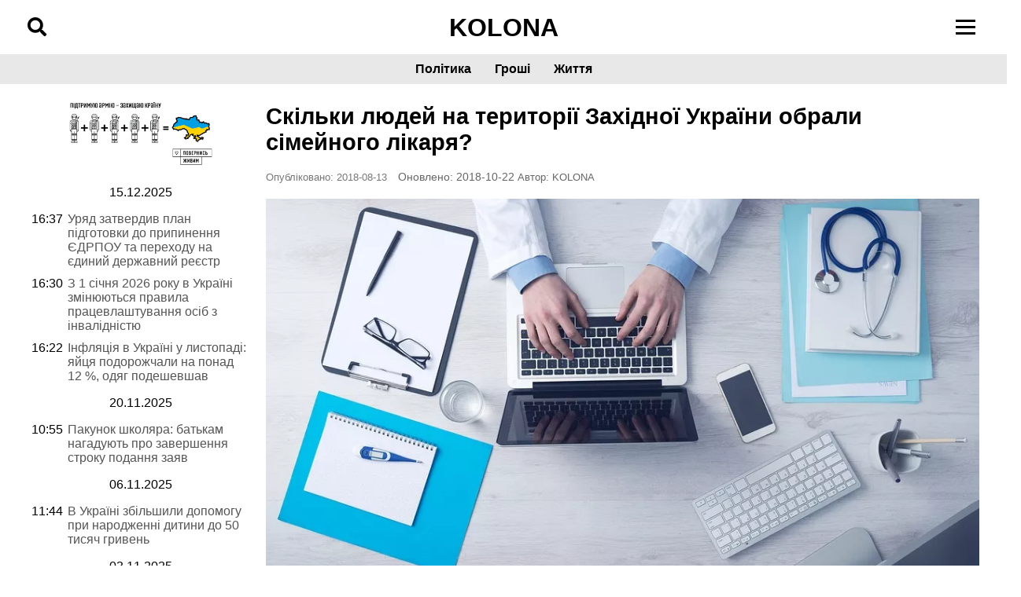

--- FILE ---
content_type: text/html; charset=UTF-8
request_url: https://www.kolona.net/skilki-lyudejj-na-teritorii-zakhidnoi-ukraini-obrali-simejjnogo-likarya/
body_size: 16847
content:
<!DOCTYPE html><html lang="uk"><head><script data-no-optimize="1">var litespeed_docref=sessionStorage.getItem("litespeed_docref");litespeed_docref&&(Object.defineProperty(document,"referrer",{get:function(){return litespeed_docref}}),sessionStorage.removeItem("litespeed_docref"));</script> <meta charset="UTF-8"><meta name="viewport" content="width=device-width, initial-scale=1"><meta name='robots' content='index, follow, max-image-preview:large, max-snippet:-1, max-video-preview:-1' /><style>img:is([sizes="auto" i], [sizes^="auto," i]) { contain-intrinsic-size: 3000px 1500px }</style><link rel="canonical" href="https://www.kolona.net/skilki-lyudejj-na-teritorii-zakhidnoi-ukraini-obrali-simejjnogo-likarya/"> <script id="google_gtagjs-js-consent-mode-data-layer" type="litespeed/javascript">window.dataLayer=window.dataLayer||[];function gtag(){dataLayer.push(arguments)}
gtag('consent','default',{"ad_personalization":"denied","ad_storage":"denied","ad_user_data":"denied","analytics_storage":"denied","functionality_storage":"denied","security_storage":"denied","personalization_storage":"denied","region":["AT","BE","BG","CH","CY","CZ","DE","DK","EE","ES","FI","FR","GB","GR","HR","HU","IE","IS","IT","LI","LT","LU","LV","MT","NL","NO","PL","PT","RO","SE","SI","SK"],"wait_for_update":500});window._googlesitekitConsentCategoryMap={"statistics":["analytics_storage"],"marketing":["ad_storage","ad_user_data","ad_personalization"],"functional":["functionality_storage","security_storage"],"preferences":["personalization_storage"]};window._googlesitekitConsents={"ad_personalization":"denied","ad_storage":"denied","ad_user_data":"denied","analytics_storage":"denied","functionality_storage":"denied","security_storage":"denied","personalization_storage":"denied","region":["AT","BE","BG","CH","CY","CZ","DE","DK","EE","ES","FI","FR","GB","GR","HR","HU","IE","IS","IT","LI","LT","LU","LV","MT","NL","NO","PL","PT","RO","SE","SI","SK"],"wait_for_update":500}</script> <title>Скільки людей на території Західної України обрали сімейного лікаря? - Колона - Cайт громадської журналістики</title><link rel="canonical" href="https://www.kolona.net/skilki-lyudejj-na-teritorii-zakhidnoi-ukraini-obrali-simejjnogo-likarya/" /><meta property="og:locale" content="uk_UA" /><meta property="og:type" content="article" /><meta property="og:title" content="Скільки людей на території Західної України обрали сімейного лікаря? - Колона - Cайт громадської журналістики" /><meta property="og:description" content="На сторінці Міністерства охорони здоров&#8217;я України у Facebook опублікували дані, щодо процесу обрання українцями сімейного лікаря. Серед областей західного регіону лідерами по підписанню декларацій з лікарями є жителі Чернівецької області. Тут 42% громадян обрали свого сімейного лікаря. У Тернопільській обрали свого лікаря 42% людей від усіх мешканців області, а у Львівській 41%. У Волинській та Рівненській [&hellip;]" /><meta property="og:url" content="https://www.kolona.net/skilki-lyudejj-na-teritorii-zakhidnoi-ukraini-obrali-simejjnogo-likarya/" /><meta property="og:site_name" content="Колона - Cайт громадської журналістики" /><meta property="article:published_time" content="2018-08-13T18:59:24+00:00" /><meta property="article:modified_time" content="2018-10-22T09:50:45+00:00" /><meta property="og:image" content="https://www.kolona.net/wp-content/uploads/2018/08/computer-1149148_960_720.jpg" /><meta property="og:image:width" content="960" /><meta property="og:image:height" content="540" /><meta property="og:image:type" content="image/jpeg" /><meta name="author" content="KOLONA" /><meta name="twitter:card" content="summary_large_image" /><meta name="twitter:label1" content="Написано" /><meta name="twitter:data1" content="KOLONA" /><link rel='dns-prefetch' href='//www.googletagmanager.com' /><link rel='dns-prefetch' href='//cdnjs.cloudflare.com' /><link rel='dns-prefetch' href='//fonts.googleapis.com' /><link data-optimized="2" rel="stylesheet" href="https://www.kolona.net/wp-content/litespeed/css/33b111e0a0ce6565ffdf299b1622474b.css?ver=b5f69" /><style id='classic-theme-styles-inline-css'>/*! This file is auto-generated */
.wp-block-button__link{color:#fff;background-color:#32373c;border-radius:9999px;box-shadow:none;text-decoration:none;padding:calc(.667em + 2px) calc(1.333em + 2px);font-size:1.125em}.wp-block-file__button{background:#32373c;color:#fff;text-decoration:none}</style><style id='global-styles-inline-css'>:root{--wp--preset--aspect-ratio--square: 1;--wp--preset--aspect-ratio--4-3: 4/3;--wp--preset--aspect-ratio--3-4: 3/4;--wp--preset--aspect-ratio--3-2: 3/2;--wp--preset--aspect-ratio--2-3: 2/3;--wp--preset--aspect-ratio--16-9: 16/9;--wp--preset--aspect-ratio--9-16: 9/16;--wp--preset--color--black: #000000;--wp--preset--color--cyan-bluish-gray: #abb8c3;--wp--preset--color--white: #ffffff;--wp--preset--color--pale-pink: #f78da7;--wp--preset--color--vivid-red: #cf2e2e;--wp--preset--color--luminous-vivid-orange: #ff6900;--wp--preset--color--luminous-vivid-amber: #fcb900;--wp--preset--color--light-green-cyan: #7bdcb5;--wp--preset--color--vivid-green-cyan: #00d084;--wp--preset--color--pale-cyan-blue: #8ed1fc;--wp--preset--color--vivid-cyan-blue: #0693e3;--wp--preset--color--vivid-purple: #9b51e0;--wp--preset--gradient--vivid-cyan-blue-to-vivid-purple: linear-gradient(135deg,rgba(6,147,227,1) 0%,rgb(155,81,224) 100%);--wp--preset--gradient--light-green-cyan-to-vivid-green-cyan: linear-gradient(135deg,rgb(122,220,180) 0%,rgb(0,208,130) 100%);--wp--preset--gradient--luminous-vivid-amber-to-luminous-vivid-orange: linear-gradient(135deg,rgba(252,185,0,1) 0%,rgba(255,105,0,1) 100%);--wp--preset--gradient--luminous-vivid-orange-to-vivid-red: linear-gradient(135deg,rgba(255,105,0,1) 0%,rgb(207,46,46) 100%);--wp--preset--gradient--very-light-gray-to-cyan-bluish-gray: linear-gradient(135deg,rgb(238,238,238) 0%,rgb(169,184,195) 100%);--wp--preset--gradient--cool-to-warm-spectrum: linear-gradient(135deg,rgb(74,234,220) 0%,rgb(151,120,209) 20%,rgb(207,42,186) 40%,rgb(238,44,130) 60%,rgb(251,105,98) 80%,rgb(254,248,76) 100%);--wp--preset--gradient--blush-light-purple: linear-gradient(135deg,rgb(255,206,236) 0%,rgb(152,150,240) 100%);--wp--preset--gradient--blush-bordeaux: linear-gradient(135deg,rgb(254,205,165) 0%,rgb(254,45,45) 50%,rgb(107,0,62) 100%);--wp--preset--gradient--luminous-dusk: linear-gradient(135deg,rgb(255,203,112) 0%,rgb(199,81,192) 50%,rgb(65,88,208) 100%);--wp--preset--gradient--pale-ocean: linear-gradient(135deg,rgb(255,245,203) 0%,rgb(182,227,212) 50%,rgb(51,167,181) 100%);--wp--preset--gradient--electric-grass: linear-gradient(135deg,rgb(202,248,128) 0%,rgb(113,206,126) 100%);--wp--preset--gradient--midnight: linear-gradient(135deg,rgb(2,3,129) 0%,rgb(40,116,252) 100%);--wp--preset--font-size--small: 13px;--wp--preset--font-size--medium: 20px;--wp--preset--font-size--large: 36px;--wp--preset--font-size--x-large: 42px;--wp--preset--spacing--20: 0.44rem;--wp--preset--spacing--30: 0.67rem;--wp--preset--spacing--40: 1rem;--wp--preset--spacing--50: 1.5rem;--wp--preset--spacing--60: 2.25rem;--wp--preset--spacing--70: 3.38rem;--wp--preset--spacing--80: 5.06rem;--wp--preset--shadow--natural: 6px 6px 9px rgba(0, 0, 0, 0.2);--wp--preset--shadow--deep: 12px 12px 50px rgba(0, 0, 0, 0.4);--wp--preset--shadow--sharp: 6px 6px 0px rgba(0, 0, 0, 0.2);--wp--preset--shadow--outlined: 6px 6px 0px -3px rgba(255, 255, 255, 1), 6px 6px rgba(0, 0, 0, 1);--wp--preset--shadow--crisp: 6px 6px 0px rgba(0, 0, 0, 1);}:where(.is-layout-flex){gap: 0.5em;}:where(.is-layout-grid){gap: 0.5em;}body .is-layout-flex{display: flex;}.is-layout-flex{flex-wrap: wrap;align-items: center;}.is-layout-flex > :is(*, div){margin: 0;}body .is-layout-grid{display: grid;}.is-layout-grid > :is(*, div){margin: 0;}:where(.wp-block-columns.is-layout-flex){gap: 2em;}:where(.wp-block-columns.is-layout-grid){gap: 2em;}:where(.wp-block-post-template.is-layout-flex){gap: 1.25em;}:where(.wp-block-post-template.is-layout-grid){gap: 1.25em;}.has-black-color{color: var(--wp--preset--color--black) !important;}.has-cyan-bluish-gray-color{color: var(--wp--preset--color--cyan-bluish-gray) !important;}.has-white-color{color: var(--wp--preset--color--white) !important;}.has-pale-pink-color{color: var(--wp--preset--color--pale-pink) !important;}.has-vivid-red-color{color: var(--wp--preset--color--vivid-red) !important;}.has-luminous-vivid-orange-color{color: var(--wp--preset--color--luminous-vivid-orange) !important;}.has-luminous-vivid-amber-color{color: var(--wp--preset--color--luminous-vivid-amber) !important;}.has-light-green-cyan-color{color: var(--wp--preset--color--light-green-cyan) !important;}.has-vivid-green-cyan-color{color: var(--wp--preset--color--vivid-green-cyan) !important;}.has-pale-cyan-blue-color{color: var(--wp--preset--color--pale-cyan-blue) !important;}.has-vivid-cyan-blue-color{color: var(--wp--preset--color--vivid-cyan-blue) !important;}.has-vivid-purple-color{color: var(--wp--preset--color--vivid-purple) !important;}.has-black-background-color{background-color: var(--wp--preset--color--black) !important;}.has-cyan-bluish-gray-background-color{background-color: var(--wp--preset--color--cyan-bluish-gray) !important;}.has-white-background-color{background-color: var(--wp--preset--color--white) !important;}.has-pale-pink-background-color{background-color: var(--wp--preset--color--pale-pink) !important;}.has-vivid-red-background-color{background-color: var(--wp--preset--color--vivid-red) !important;}.has-luminous-vivid-orange-background-color{background-color: var(--wp--preset--color--luminous-vivid-orange) !important;}.has-luminous-vivid-amber-background-color{background-color: var(--wp--preset--color--luminous-vivid-amber) !important;}.has-light-green-cyan-background-color{background-color: var(--wp--preset--color--light-green-cyan) !important;}.has-vivid-green-cyan-background-color{background-color: var(--wp--preset--color--vivid-green-cyan) !important;}.has-pale-cyan-blue-background-color{background-color: var(--wp--preset--color--pale-cyan-blue) !important;}.has-vivid-cyan-blue-background-color{background-color: var(--wp--preset--color--vivid-cyan-blue) !important;}.has-vivid-purple-background-color{background-color: var(--wp--preset--color--vivid-purple) !important;}.has-black-border-color{border-color: var(--wp--preset--color--black) !important;}.has-cyan-bluish-gray-border-color{border-color: var(--wp--preset--color--cyan-bluish-gray) !important;}.has-white-border-color{border-color: var(--wp--preset--color--white) !important;}.has-pale-pink-border-color{border-color: var(--wp--preset--color--pale-pink) !important;}.has-vivid-red-border-color{border-color: var(--wp--preset--color--vivid-red) !important;}.has-luminous-vivid-orange-border-color{border-color: var(--wp--preset--color--luminous-vivid-orange) !important;}.has-luminous-vivid-amber-border-color{border-color: var(--wp--preset--color--luminous-vivid-amber) !important;}.has-light-green-cyan-border-color{border-color: var(--wp--preset--color--light-green-cyan) !important;}.has-vivid-green-cyan-border-color{border-color: var(--wp--preset--color--vivid-green-cyan) !important;}.has-pale-cyan-blue-border-color{border-color: var(--wp--preset--color--pale-cyan-blue) !important;}.has-vivid-cyan-blue-border-color{border-color: var(--wp--preset--color--vivid-cyan-blue) !important;}.has-vivid-purple-border-color{border-color: var(--wp--preset--color--vivid-purple) !important;}.has-vivid-cyan-blue-to-vivid-purple-gradient-background{background: var(--wp--preset--gradient--vivid-cyan-blue-to-vivid-purple) !important;}.has-light-green-cyan-to-vivid-green-cyan-gradient-background{background: var(--wp--preset--gradient--light-green-cyan-to-vivid-green-cyan) !important;}.has-luminous-vivid-amber-to-luminous-vivid-orange-gradient-background{background: var(--wp--preset--gradient--luminous-vivid-amber-to-luminous-vivid-orange) !important;}.has-luminous-vivid-orange-to-vivid-red-gradient-background{background: var(--wp--preset--gradient--luminous-vivid-orange-to-vivid-red) !important;}.has-very-light-gray-to-cyan-bluish-gray-gradient-background{background: var(--wp--preset--gradient--very-light-gray-to-cyan-bluish-gray) !important;}.has-cool-to-warm-spectrum-gradient-background{background: var(--wp--preset--gradient--cool-to-warm-spectrum) !important;}.has-blush-light-purple-gradient-background{background: var(--wp--preset--gradient--blush-light-purple) !important;}.has-blush-bordeaux-gradient-background{background: var(--wp--preset--gradient--blush-bordeaux) !important;}.has-luminous-dusk-gradient-background{background: var(--wp--preset--gradient--luminous-dusk) !important;}.has-pale-ocean-gradient-background{background: var(--wp--preset--gradient--pale-ocean) !important;}.has-electric-grass-gradient-background{background: var(--wp--preset--gradient--electric-grass) !important;}.has-midnight-gradient-background{background: var(--wp--preset--gradient--midnight) !important;}.has-small-font-size{font-size: var(--wp--preset--font-size--small) !important;}.has-medium-font-size{font-size: var(--wp--preset--font-size--medium) !important;}.has-large-font-size{font-size: var(--wp--preset--font-size--large) !important;}.has-x-large-font-size{font-size: var(--wp--preset--font-size--x-large) !important;}
:where(.wp-block-post-template.is-layout-flex){gap: 1.25em;}:where(.wp-block-post-template.is-layout-grid){gap: 1.25em;}
:where(.wp-block-columns.is-layout-flex){gap: 2em;}:where(.wp-block-columns.is-layout-grid){gap: 2em;}
:root :where(.wp-block-pullquote){font-size: 1.5em;line-height: 1.6;}</style><link rel='stylesheet' id='font-awesome-css' href='https://cdnjs.cloudflare.com/ajax/libs/font-awesome/5.15.4/css/all.min.css?ver=c4079ef04bc171db086d812a6cf2b147' media='all' /> <script type="litespeed/javascript" data-src="https://www.kolona.net/wp-includes/js/jquery/jquery.min.js" id="jquery-core-js"></script> 
 <script type="litespeed/javascript" data-src="https://www.googletagmanager.com/gtag/js?id=GT-NNZWPCL" id="google_gtagjs-js"></script> <script id="google_gtagjs-js-after" type="litespeed/javascript">window.dataLayer=window.dataLayer||[];function gtag(){dataLayer.push(arguments)}
gtag("set","linker",{"domains":["www.kolona.net"]});gtag("js",new Date());gtag("set","developer_id.dZTNiMT",!0);gtag("config","GT-NNZWPCL")</script> <link rel="https://api.w.org/" href="https://www.kolona.net/wp-json/" /><link rel="alternate" title="JSON" type="application/json" href="https://www.kolona.net/wp-json/wp/v2/posts/77480" /><link rel="EditURI" type="application/rsd+xml" title="RSD" href="https://www.kolona.net/xmlrpc.php?rsd" /><link rel="alternate" title="oEmbed (JSON)" type="application/json+oembed" href="https://www.kolona.net/wp-json/oembed/1.0/embed?url=https%3A%2F%2Fwww.kolona.net%2Fskilki-lyudejj-na-teritorii-zakhidnoi-ukraini-obrali-simejjnogo-likarya%2F" /><link rel="alternate" title="oEmbed (XML)" type="text/xml+oembed" href="https://www.kolona.net/wp-json/oembed/1.0/embed?url=https%3A%2F%2Fwww.kolona.net%2Fskilki-lyudejj-na-teritorii-zakhidnoi-ukraini-obrali-simejjnogo-likarya%2F&#038;format=xml" /><meta name="generator" content="Site Kit by Google 1.162.1" /><link rel="pingback" href="https://www.kolona.net/xmlrpc.php"><meta name="google-adsense-platform-account" content="ca-host-pub-2644536267352236"><meta name="google-adsense-platform-domain" content="sitekit.withgoogle.com">
<style type="text/css">.broken_link, a.broken_link {
	text-decoration: line-through;
}</style> <script type="litespeed/javascript">(function(w,d,s,l,i){w[l]=w[l]||[];w[l].push({'gtm.start':new Date().getTime(),event:'gtm.js'});var f=d.getElementsByTagName(s)[0],j=d.createElement(s),dl=l!='dataLayer'?'&l='+l:'';j.async=!0;j.src='https://www.googletagmanager.com/gtm.js?id='+i+dl;f.parentNode.insertBefore(j,f)})(window,document,'script','dataLayer','GTM-ML5XR7Z')</script> <link rel="icon" href="https://www.kolona.net/wp-content/uploads/2018/10/cropped-43266156_1677130065745898_3642643265037008896_n-3-150x150.png" sizes="32x32" /><link rel="icon" href="https://www.kolona.net/wp-content/uploads/2018/10/cropped-43266156_1677130065745898_3642643265037008896_n-3-300x300.png" sizes="192x192" /><link rel="apple-touch-icon" href="https://www.kolona.net/wp-content/uploads/2018/10/cropped-43266156_1677130065745898_3642643265037008896_n-3-300x300.png" /><meta name="msapplication-TileImage" content="https://www.kolona.net/wp-content/uploads/2018/10/cropped-43266156_1677130065745898_3642643265037008896_n-3-300x300.png" /><style id="wp-custom-css">.post-navigation .nav-prev,
.post-navigation .nav-next {
    font-variant-ligatures: none;
    box-sizing: border-box;
    margin: 0;
    outline: 0;
    font-size: 100%;
    vertical-align: baseline;
    padding: 0 10px;
    margin-top: 12px;
    margin-bottom: 24px;
}
.post-navigation {
    align-items: center;
    font-variant-ligatures: none;
    box-sizing: border-box;
    margin: 0;
    outline: 0;
    font-size: 100%;
    vertical-align: baseline;
    border: 1px solid #eeeff0;
    background: #eeeff0;
    padding: 0 10px;
    margin-top: 12px;
    margin-bottom: 24px;
	
}
.post-navigation h3 {
	    padding: 0 10px;

}
.article_media_wrapper img {
    width: 100%;
    height: 100%;
    object-fit: cover;
    aspect-ratio: 570 / 320;
    display: block;
}
.slide_media_wrapper img {
    width: 100%;
    height: 180px;
    object-fit: cover;
    aspect-ratio: 570 / 320;
    display: block;
}
#disqus_recommendations {
	display:none;
}
.broken_link, a.broken_link {
    text-decoration: none;
}</style> <script type="application/ld+json" class="gnpub-schema-markup-output">{"@context":"https:\/\/schema.org\/","@type":"NewsArticle","@id":"https:\/\/www.kolona.net\/skilki-lyudejj-na-teritorii-zakhidnoi-ukraini-obrali-simejjnogo-likarya\/#newsarticle","url":"https:\/\/www.kolona.net\/skilki-lyudejj-na-teritorii-zakhidnoi-ukraini-obrali-simejjnogo-likarya\/","image":{"@type":"ImageObject","url":"https:\/\/www.kolona.net\/wp-content\/uploads\/2018\/08\/computer-1149148_960_720-150x150.jpg","width":150,"height":150},"headline":"\u0421\u043a\u0456\u043b\u044c\u043a\u0438 \u043b\u044e\u0434\u0435\u0439 \u043d\u0430 \u0442\u0435\u0440\u0438\u0442\u043e\u0440\u0456\u0457 \u0417\u0430\u0445\u0456\u0434\u043d\u043e\u0457 \u0423\u043a\u0440\u0430\u0457\u043d\u0438 \u043e\u0431\u0440\u0430\u043b\u0438 \u0441\u0456\u043c\u0435\u0439\u043d\u043e\u0433\u043e \u043b\u0456\u043a\u0430\u0440\u044f?","mainEntityOfPage":"https:\/\/www.kolona.net\/skilki-lyudejj-na-teritorii-zakhidnoi-ukraini-obrali-simejjnogo-likarya\/","datePublished":"2018-08-13T21:59:24+03:00","dateModified":"2018-10-22T12:50:45+03:00","description":"\u041d\u0430 \u0441\u0442\u043e\u0440\u0456\u043d\u0446\u0456\u00a0\u041c\u0456\u043d\u0456\u0441\u0442\u0435\u0440\u0441\u0442\u0432\u0430 \u043e\u0445\u043e\u0440\u043e\u043d\u0438 \u0437\u0434\u043e\u0440\u043e\u0432'\u044f \u0423\u043a\u0440\u0430\u0457\u043d\u0438 \u0443 Facebook \u043e\u043f\u0443\u0431\u043b\u0456\u043a\u0443\u0432\u0430\u043b\u0438 \u0434\u0430\u043d\u0456, \u0449\u043e\u0434\u043e \u043f\u0440\u043e\u0446\u0435\u0441\u0443 \u043e\u0431\u0440\u0430\u043d\u043d\u044f \u0443\u043a\u0440\u0430\u0457\u043d\u0446\u044f\u043c\u0438 \u0441\u0456\u043c\u0435\u0439\u043d\u043e\u0433\u043e \u043b\u0456\u043a\u0430\u0440\u044f. \u0421\u0435\u0440\u0435\u0434 \u043e\u0431\u043b\u0430\u0441\u0442\u0435\u0439 \u0437\u0430\u0445\u0456\u0434\u043d\u043e\u0433\u043e \u0440\u0435\u0433\u0456\u043e\u043d\u0443 \u043b\u0456\u0434\u0435\u0440\u0430\u043c\u0438 \u043f\u043e \u043f\u0456\u0434\u043f\u0438\u0441\u0430\u043d\u043d\u044e \u0434\u0435\u043a\u043b\u0430\u0440\u0430\u0446\u0456\u0439 \u0437 \u043b\u0456\u043a\u0430\u0440\u044f\u043c\u0438 \u0454 \u0436\u0438\u0442\u0435\u043b\u0456 \u0427\u0435\u0440\u043d\u0456\u0432\u0435\u0446\u044c\u043a\u043e\u0457 \u043e\u0431\u043b\u0430\u0441\u0442\u0456. \u0422\u0443\u0442 42% \u0433\u0440\u043e\u043c\u0430\u0434\u044f\u043d \u043e\u0431\u0440\u0430\u043b\u0438 \u0441\u0432\u043e\u0433\u043e \u0441\u0456\u043c\u0435\u0439\u043d\u043e\u0433\u043e \u043b\u0456\u043a\u0430\u0440\u044f. \u0423 \u0422\u0435\u0440\u043d\u043e\u043f\u0456\u043b\u044c\u0441\u044c\u043a\u0456\u0439 \u043e\u0431\u0440\u0430\u043b\u0438 \u0441\u0432\u043e\u0433\u043e \u043b\u0456\u043a\u0430\u0440\u044f 42% \u043b\u044e\u0434\u0435\u0439 \u0432\u0456\u0434 \u0443\u0441\u0456\u0445 \u043c\u0435\u0448\u043a\u0430\u043d\u0446\u0456\u0432 \u043e\u0431\u043b\u0430\u0441\u0442\u0456, \u0430 \u0443 \u041b\u044c\u0432\u0456\u0432\u0441\u044c\u043a\u0456\u0439 41%. \u0423 \u0412\u043e\u043b\u0438\u043d\u0441\u044c\u043a\u0456\u0439 \u0442\u0430 \u0420\u0456\u0432\u043d\u0435\u043d\u0441\u044c\u043a\u0456\u0439","articleSection":"\u0427\u0435\u0440\u043d\u0456\u0432\u0446\u0456","articleBody":"\u041d\u0430 \u0441\u0442\u043e\u0440\u0456\u043d\u0446\u0456\u00a0\u041c\u0456\u043d\u0456\u0441\u0442\u0435\u0440\u0441\u0442\u0432\u0430 \u043e\u0445\u043e\u0440\u043e\u043d\u0438 \u0437\u0434\u043e\u0440\u043e\u0432'\u044f \u0423\u043a\u0440\u0430\u0457\u043d\u0438 \u0443 Facebook \u043e\u043f\u0443\u0431\u043b\u0456\u043a\u0443\u0432\u0430\u043b\u0438 \u0434\u0430\u043d\u0456, \u0449\u043e\u0434\u043e \u043f\u0440\u043e\u0446\u0435\u0441\u0443 \u043e\u0431\u0440\u0430\u043d\u043d\u044f \u0443\u043a\u0440\u0430\u0457\u043d\u0446\u044f\u043c\u0438 \u0441\u0456\u043c\u0435\u0439\u043d\u043e\u0433\u043e \u043b\u0456\u043a\u0430\u0440\u044f.\r\n\r\n\u0421\u0435\u0440\u0435\u0434 \u043e\u0431\u043b\u0430\u0441\u0442\u0435\u0439 \u0437\u0430\u0445\u0456\u0434\u043d\u043e\u0433\u043e \u0440\u0435\u0433\u0456\u043e\u043d\u0443 \u043b\u0456\u0434\u0435\u0440\u0430\u043c\u0438 \u043f\u043e \u043f\u0456\u0434\u043f\u0438\u0441\u0430\u043d\u043d\u044e \u0434\u0435\u043a\u043b\u0430\u0440\u0430\u0446\u0456\u0439 \u0437 \u043b\u0456\u043a\u0430\u0440\u044f\u043c\u0438 \u0454 \u0436\u0438\u0442\u0435\u043b\u0456 \u0427\u0435\u0440\u043d\u0456\u0432\u0435\u0446\u044c\u043a\u043e\u0457 \u043e\u0431\u043b\u0430\u0441\u0442\u0456. \u0422\u0443\u0442 42% \u0433\u0440\u043e\u043c\u0430\u0434\u044f\u043d \u043e\u0431\u0440\u0430\u043b\u0438 \u0441\u0432\u043e\u0433\u043e \u0441\u0456\u043c\u0435\u0439\u043d\u043e\u0433\u043e \u043b\u0456\u043a\u0430\u0440\u044f.\r\n\r\n\u0423 \u0422\u0435\u0440\u043d\u043e\u043f\u0456\u043b\u044c\u0441\u044c\u043a\u0456\u0439 \u043e\u0431\u0440\u0430\u043b\u0438 \u0441\u0432\u043e\u0433\u043e \u043b\u0456\u043a\u0430\u0440\u044f 42% \u043b\u044e\u0434\u0435\u0439 \u0432\u0456\u0434 \u0443\u0441\u0456\u0445 \u043c\u0435\u0448\u043a\u0430\u043d\u0446\u0456\u0432 \u043e\u0431\u043b\u0430\u0441\u0442\u0456, \u0430 \u0443 \u041b\u044c\u0432\u0456\u0432\u0441\u044c\u043a\u0456\u0439 41%.\r\n\r\n\u0423 \u0412\u043e\u043b\u0438\u043d\u0441\u044c\u043a\u0456\u0439 \u0442\u0430 \u0420\u0456\u0432\u043d\u0435\u043d\u0441\u044c\u043a\u0456\u0439 \u043e\u0431\u043b\u0430\u0441\u0442\u0456 \u043f\u043e 40% \u0436\u0438\u0442\u0435\u043b\u0456\u0432 \u043f\u0456\u0434\u043f\u0438\u0441\u0430\u043b\u0438 \u0434\u0435\u043a\u043b\u0430\u0440\u0430\u0446\u0456\u0457 \u0437\u00a0\u0442\u0435\u0440\u0430\u043f\u0435\u0432\u0442\u0430\u043c\u0438, \u043f\u0435\u0434\u0456\u0430\u0442\u0440\u0430\u043c\u0438 \u0447\u0438 \u0441\u0456\u043c\u0435\u0439\u043d\u0438\u043c\u0438 \u043b\u0456\u043a\u0430\u0440\u044f\u043c\u0438.\r\n\r\n\u0421\u0435\u0440\u0435\u0434 \u043e\u0431\u043b\u0430\u0441\u0442\u0435\u0439 \u0417\u0430\u0445\u0456\u0434\u043d\u043e\u0457 \u0423\u043a\u0440\u0430\u0457\u043d\u0438 \u0436\u0438\u0442\u0435\u043b\u0456 \u0417\u0430\u043a\u0430\u0440\u043f\u0430\u0442\u0441\u044c\u043a\u043e\u0457 \u0442\u0430 \u0406\u0432\u0430\u043d\u043e-\u0424\u0440\u0430\u043d\u043a\u0456\u0432\u0441\u044c\u043a\u043e\u0457 \u043e\u0431\u043b\u0430\u0441\u0442\u0456 \u043f\u0456\u0434\u043f\u0438\u0441\u0430\u043b\u0438 \u043d\u0430\u0439\u043c\u0435\u043d\u0448\u0435 \u0434\u0435\u043a\u043b\u0430\u0440\u0430\u0446\u0456\u0439 \u0437 \u043b\u0456\u043a\u0430\u0440\u044f\u043c\u0438. \u041d\u0430 \u041f\u0440\u0438\u043a\u0430\u0440\u043f\u0430\u0442\u0442\u0456 \u0446\u0435 34% \u0436\u0438\u0442\u0435\u043b\u0456\u0432, \u0430 \u043d\u0430 \u0417\u0430\u043a\u0430\u0440\u043f\u0430\u0442\u0442\u0456 \u0432\u0441\u044c\u043e\u0433\u043e 25%.\r\n\r\n\u0414\u0435\u0442\u0430\u043b\u044c\u043d\u0456\u0448\u0435 \u043f\u0440\u043e \u0442\u0435, \u044f\u043a \u0443\u043a\u0440\u0430\u0457\u043d\u0446\u0456 \u043e\u0431\u0438\u0440\u0430\u044e\u0442\u044c \u0441\u0432\u043e\u0433\u043e \u043b\u0456\u043a\u0430\u0440\u044f \u0432 \u0456\u043d\u0448\u0438\u0445 \u0440\u0435\u0433\u0456\u043e\u043d\u0430\u0445 \u0423\u043a\u0440\u0430\u0457\u043d\u0438 \u0434\u0438\u0432\u0456\u0442\u044c\u0441\u044f \u0432 \u0456\u043d\u0444\u043e\u0433\u0440\u0430\u0444\u0456\u0446\u0456:\r\n\u0412\u0430\u0440\u0442\u043e \u0437\u0430\u0437\u043d\u0430\u0447\u0438\u0442\u0438, \u0449\u043e \u0443\u0436\u0435 \u0437'\u044f\u0432\u0438\u043b\u0430\u0441\u044f \u043c\u043e\u0436\u043b\u0438\u0432\u0456\u0441\u0442\u044c \u0443\u043a\u043b\u0430\u0441\u0442\u0438 \u0434\u043e\u0433\u043e\u0432\u0456\u0440 \u0456 \u0437 \u043b\u0456\u043a\u0430\u0440\u044f\u043c\u0438 \u0437 \u043f\u0440\u0438\u0432\u0430\u0442\u043d\u0438\u0445 \u043c\u0435\u0434\u0438\u0447\u043d\u0438\u0445 \u0437\u0430\u043a\u043b\u0430\u0434\u0430\u0445.","keywords":"\u041b\u0456\u043a\u0430\u0440, \u041c\u0435\u0434\u0438\u0446\u0438\u043d\u0430, ","name":"\u0421\u043a\u0456\u043b\u044c\u043a\u0438 \u043b\u044e\u0434\u0435\u0439 \u043d\u0430 \u0442\u0435\u0440\u0438\u0442\u043e\u0440\u0456\u0457 \u0417\u0430\u0445\u0456\u0434\u043d\u043e\u0457 \u0423\u043a\u0440\u0430\u0457\u043d\u0438 \u043e\u0431\u0440\u0430\u043b\u0438 \u0441\u0456\u043c\u0435\u0439\u043d\u043e\u0433\u043e \u043b\u0456\u043a\u0430\u0440\u044f?","thumbnailUrl":"https:\/\/www.kolona.net\/wp-content\/uploads\/2018\/08\/computer-1149148_960_720-150x150.jpg","wordCount":115,"timeRequired":"PT30S","mainEntity":{"@type":"WebPage","@id":"https:\/\/www.kolona.net\/skilki-lyudejj-na-teritorii-zakhidnoi-ukraini-obrali-simejjnogo-likarya\/"},"author":{"@type":"Person","name":"KOLONA","url":"https:\/\/www.kolona.net\/author\/roma\/","sameAs":[],"image":{"@type":"ImageObject","url":"https:\/\/www.kolona.net\/wp-content\/litespeed\/avatar\/008937f3d2c6112afb17fda23032d45c.jpg?ver=1769240787","height":96,"width":96}},"editor":{"@type":"Person","name":"KOLONA","url":"https:\/\/www.kolona.net\/author\/roma\/","sameAs":[],"image":{"@type":"ImageObject","url":"https:\/\/www.kolona.net\/wp-content\/litespeed\/avatar\/008937f3d2c6112afb17fda23032d45c.jpg?ver=1769240787","height":96,"width":96}}}</script> </head><body class="wp-singular post-template-default single single-post postid-77480 single-format-standard wp-custom-logo wp-theme-kolona"><header class="site-header"><div class="header-container"><div class="search-icon">
<i class="fas fa-search"></i></div><div class="logo">
<a href="https://www.kolona.net">KOLONA</a></div><div class="burger-menu"><div class="burger-icon">
<span></span>
<span></span>
<span></span></div></div></div><nav class="main-menu" itemscope itemtype="https://schema.org/SiteNavigationElement"><div class="menu-mista-container"><ul id="menu-mista" class="menu"><li id="menu-item-83370" class="menu-item menu-item-type-taxonomy menu-item-object-category menu-item-83370"><a href="https://www.kolona.net/category/policy/">Політика</a></li><li id="menu-item-83368" class="menu-item menu-item-type-taxonomy menu-item-object-category menu-item-83368"><a href="https://www.kolona.net/category/money/">Гроші</a></li><li id="menu-item-83369" class="menu-item menu-item-type-taxonomy menu-item-object-category menu-item-83369"><a href="https://www.kolona.net/category/zhittya/">Життя</a></li></ul></div></nav><div class="overlay-menu" itemscope itemtype="https://schema.org/SiteNavigationElement"><div class="overlay-content">
<a href="#" class="close-menu">&times;</a><div class="menu-meniu-futer-1-container"><ul id="menu-meniu-futer-1" class="overlay-menu-content"><li id="menu-item-9204" class="menu-item menu-item-type-taxonomy menu-item-object-category current-post-ancestor current-menu-parent current-post-parent menu-item-9204"><a href="https://www.kolona.net/category/western-ukraine/rivne/">Новини Рівного</a></li><li id="menu-item-9202" class="menu-item menu-item-type-taxonomy menu-item-object-category current-post-ancestor current-menu-parent current-post-parent menu-item-9202"><a href="https://www.kolona.net/category/western-ukraine/luck/">Новини Волині</a></li><li id="menu-item-9203" class="menu-item menu-item-type-taxonomy menu-item-object-category current-post-ancestor current-menu-parent current-post-parent menu-item-9203"><a href="https://www.kolona.net/category/western-ukraine/lviv/">Новини Львова</a></li><li id="menu-item-9207" class="menu-item menu-item-type-taxonomy menu-item-object-category current-post-ancestor current-menu-parent current-post-parent menu-item-9207"><a href="https://www.kolona.net/category/western-ukraine/chernivci/">Новини Чернівців</a></li><li id="menu-item-9205" class="menu-item menu-item-type-taxonomy menu-item-object-category current-post-ancestor current-menu-parent current-post-parent menu-item-9205"><a href="https://www.kolona.net/category/western-ukraine/ternopil/">Новини Тернополя</a></li><li id="menu-item-9206" class="menu-item menu-item-type-taxonomy menu-item-object-category current-post-ancestor current-menu-parent current-post-parent menu-item-9206"><a href="https://www.kolona.net/category/western-ukraine/uzhgorod/">Новини Закарпаття</a></li><li id="menu-item-9201" class="menu-item menu-item-type-taxonomy menu-item-object-category current-post-ancestor current-menu-parent current-post-parent menu-item-9201"><a href="https://www.kolona.net/category/western-ukraine/ivano-frankivsk/">Новини Прикарпаття</a></li></ul></div></div></div><div id="search-overlay" class="search-overlay" itemscope itemtype="https://schema.org/WebSite">
<a href="#" class="close-search">&times;</a><div class="search-box" itemscope itemtype="https://schema.org/WebSite" id="https://www.kolona.net/#website"><meta itemprop="url" content="https://www.kolona.net/" /><meta itemprop="name" content="Колона - Cайт громадської журналістики" /><meta itemprop="description" content="Новини Західної України" /><meta itemprop="inLanguage" content="uk" /><div itemscope itemtype="https://schema.org/Organization" id="https://www.kolona.net/#organization"><meta itemprop="name" content="Колона - Cайт громадської журналістики" /><meta itemprop="url" content="https://www.kolona.net/" /><meta itemprop="logo" content="https://www.kolona.net/wp-content/uploads/2024/09/logo.png" /><meta itemprop="description" content="Наша місія: Систематизувати та подавати інформацію у доступній формі задля покращення рівня життя та контроль за діяльністю місцевих бюджетних коштів." /><meta itemprop="founder" content="Vitalii Prymak" /><meta itemprop="foundingDate" content="2013-11-11" /><meta itemprop="foundingLocation" content="Рівне, Україна" /><div itemprop="contactPoint" itemscope itemtype="https://schema.org/ContactPoint"><meta itemprop="contactType" content="Редакція" /><meta itemprop="email" content="kolona.ukraine@gmail.com" /></div><div itemprop="contactPoint" itemscope itemtype="https://schema.org/ContactPoint"><meta itemprop="contactType" content="Реклама" /><meta itemprop="email" content="kolona.reklama@gmail.com" /></div><meta itemprop="sameAs" content="https://www.facebook.com/kolonanet" /><meta itemprop="sameAs" content="https://www.instagram.com/kolona_net/" /><meta itemprop="sameAs" content="https://x.com/ukrainekolona" /><meta itemprop="sameAs" content="https://t.me/+4xQ9NR5fOTYyMGYy" /></div><form method="get" id="searchform" action="https://www.kolona.net/" itemprop="potentialAction" itemscope itemtype="https://schema.org/SearchAction"><meta itemprop="target" content="https://www.kolona.net/?s={s}" />
<input type="search" name="s" id="s" itemprop="query-input" placeholder="Пошук"
onfocus="if (this.value == 'Шукати') { this.value = ''; }"
onblur="if (this.value == '') { this.value = 'Шукати'; }"
required>
<button type="submit" id="searchsubmit">Шукати</button></form></div></div></header> <script type="speculationrules">{"prefetch":[{"source":"document","where":{"and":[{"href_matches":"\/*"},{"not":{"href_matches":["\/wp-*.php","\/wp-admin\/*","\/wp-content\/uploads\/*","\/wp-content\/*","\/wp-content\/plugins\/*","\/wp-content\/themes\/kolona\/*","\/*\\?(.+)"]}},{"not":{"selector_matches":"a[rel~=\"nofollow\"]"}},{"not":{"selector_matches":".no-prefetch, .no-prefetch a"}}]},"eagerness":"conservative"}]}</script> 
<noscript>
<iframe data-lazyloaded="1" src="about:blank" data-litespeed-src="https://www.googletagmanager.com/ns.html?id=GTM-ML5XR7Z" height="0" width="0" style="display:none;visibility:hidden"></iframe>
</noscript>
 <script id="wp-consent-api-js-extra" type="litespeed/javascript">var consent_api={"consent_type":"","waitfor_consent_hook":"","cookie_expiration":"30","cookie_prefix":"wp_consent"}</script> <div id="post" class="content-container"><aside class="sidebar-left"><aside id="secondary" class="widget-area"><section id="block-2" class="widget widget_block"><a href="https://savelife.in.ua/donate/#donate-army-card-once" target="_blank" rel="noopener noreferrer nofollow" class="external">
<img data-lazyloaded="1" src="[data-uri]" width="960" height="356" decoding="async" data-src="https://www.kolona.net/wp-content/uploads/2025/06/donat.webp" alt="Support Ukrainian Army" style="max-width:100%; height:auto; display:block;">
</a></section><section id="custom_news_widget-2" class="widget widget_custom_news_widget"><ul itemscope itemtype="https://schema.org/ItemList"></ul><div id="datess">15.12.2025</div><ul><li itemscope itemprop="itemListElement" itemtype="https://schema.org/NewsArticle"><div id="times"><div id="times1"><time itemprop="datePublished" datetime="2025-12-15">16:37</time></div><div id="times2"><a href="https://www.kolona.net/uriad-zatverdyv-plan-pidhotovky-do-prypynennia-yedrpou-ta-perekhodu-na-iedynyy-derzhavnyy-reiestr/" itemprop="url" title="Read: Уряд затвердив план підготовки до припинення ЄДРПОУ та переходу на єдиний державний реєстр"><span itemprop="headline">Уряд затвердив план підготовки до припинення ЄДРПОУ та переходу на єдиний державний реєстр</span></a></div><meta itemprop="author" content="KOLONA"><meta itemprop="publisher" content="Your Publisher Name"><div itemprop="image" itemscope itemtype="https://schema.org/ImageObject" style="display:none;"><meta itemprop="url" content="https://www.kolona.net/wp-content/uploads/2014/05/34396.jpg"><meta itemprop="width" content="800"><meta itemprop="height" content="600"></div></li><li itemscope itemprop="itemListElement" itemtype="https://schema.org/NewsArticle"><div id="times"><div id="times1"><time itemprop="datePublished" datetime="2025-12-15">16:30</time></div><div id="times2"><a href="https://www.kolona.net/z-1-sichnia-2026-roku-v-ukraini-zminiuiutsia-pravyla-pratsevlashtuvannia-osib-z-invalidnistiu/" itemprop="url" title="Read: З 1 січня 2026 року в Україні змінюються правила працевлаштування осіб з інвалідністю"><span itemprop="headline">З 1 січня 2026 року в Україні змінюються правила працевлаштування осіб з інвалідністю</span></a></div><meta itemprop="author" content="KOLONA"><meta itemprop="publisher" content="Your Publisher Name"><div itemprop="image" itemscope itemtype="https://schema.org/ImageObject" style="display:none;"><meta itemprop="url" content="https://www.kolona.net/wp-content/uploads/2018/11/calculator-913164_960_720.jpg"><meta itemprop="width" content="800"><meta itemprop="height" content="600"></div></li><li itemscope itemprop="itemListElement" itemtype="https://schema.org/NewsArticle"><div id="times"><div id="times1"><time itemprop="datePublished" datetime="2025-12-15">16:22</time></div><div id="times2"><a href="https://www.kolona.net/infliatsiia-v-ukraini-u-lystopadi-iaytsia-podorozhchaly-na-ponad-12-odiah-podeshevshav/" itemprop="url" title="Read: Інфляція в Україні у листопаді: яйця подорожчали на понад 12 %, одяг подешевшав"><span itemprop="headline">Інфляція в Україні у листопаді: яйця подорожчали на понад 12 %, одяг подешевшав</span></a></div><meta itemprop="author" content="KOLONA"><meta itemprop="publisher" content="Your Publisher Name"><div itemprop="image" itemscope itemtype="https://schema.org/ImageObject" style="display:none;"><meta itemprop="url" content="https://www.kolona.net/wp-content/uploads/2018/07/money-874630_960_720.jpg"><meta itemprop="width" content="800"><meta itemprop="height" content="600"></div></li></ul><div id="datess">20.11.2025</div><ul><li itemscope itemprop="itemListElement" itemtype="https://schema.org/NewsArticle"><div id="times"><div id="times1"><time itemprop="datePublished" datetime="2025-11-20">10:55</time></div><div id="times2"><a href="https://www.kolona.net/pakunok-shkoliara-batkam-nahaduiut-pro-zavershennia-stroku-podannia-zaiav/" itemprop="url" title="Read: Пакунок школяра: батькам нагадують про завершення строку подання заяв"><span itemprop="headline">Пакунок школяра: батькам нагадують про завершення строку подання заяв</span></a></div><meta itemprop="author" content="KOLONA"><meta itemprop="publisher" content="Your Publisher Name"><div itemprop="image" itemscope itemtype="https://schema.org/ImageObject" style="display:none;"><meta itemprop="url" content="https://www.kolona.net/wp-content/uploads/2024/12/skilky-zhyteliv-rivnenshchyny-skorystalys-pravom-na-otrymannia-podatkovoi-znyzhky-u-2024-rotsi.jpg"><meta itemprop="width" content="800"><meta itemprop="height" content="600"></div></li></ul><div id="datess">06.11.2025</div><ul><li itemscope itemprop="itemListElement" itemtype="https://schema.org/NewsArticle"><div id="times"><div id="times1"><time itemprop="datePublished" datetime="2025-11-06">11:44</time></div><div id="times2"><a href="https://www.kolona.net/v-ukraini-zbilshyly-dopomohu-pry-narodzhenni-dytyny-do-50-tysiach-hryven/" itemprop="url" title="Read: В Україні збільшили допомогу при народженні дитини до 50 тисяч гривень"><span itemprop="headline">В Україні збільшили допомогу при народженні дитини до 50 тисяч гривень</span></a></div><meta itemprop="author" content="KOLONA"><meta itemprop="publisher" content="Your Publisher Name"><div itemprop="image" itemscope itemtype="https://schema.org/ImageObject" style="display:none;"><meta itemprop="url" content="https://www.kolona.net/wp-content/uploads/2016/02/rebenok-maloewka.jpg"><meta itemprop="width" content="800"><meta itemprop="height" content="600"></div></li></ul><div id="datess">03.11.2025</div><ul><li itemscope itemprop="itemListElement" itemtype="https://schema.org/NewsArticle"><div id="times"><div id="times1"><time itemprop="datePublished" datetime="2025-11-03">11:18</time></div><div id="times2"><a href="https://www.kolona.net/yak-otrymaty-podatkovu-znyzhku/" itemprop="url" title="Read: Як отримати податкову знижку: роз’яснення від податкової служби Рівненщини"><span itemprop="headline">Як отримати податкову знижку: роз’яснення від податкової служби Рівненщини</span></a></div><meta itemprop="author" content="KOLONA"><meta itemprop="publisher" content="Your Publisher Name"><div itemprop="image" itemscope itemtype="https://schema.org/ImageObject" style="display:none;"><meta itemprop="url" content="https://www.kolona.net/wp-content/uploads/2024/12/skilky-zhyteliv-rivnenshchyny-skorystalys-pravom-na-otrymannia-podatkovoi-znyzhky-u-2024-rotsi.jpg"><meta itemprop="width" content="800"><meta itemprop="height" content="600"></div></li></ul><div id="datess">14.10.2025</div><ul><li itemscope itemprop="itemListElement" itemtype="https://schema.org/NewsArticle"><div id="times"><div id="times1"><time itemprop="datePublished" datetime="2025-10-14">10:50</time></div><div id="times2"><a href="https://www.kolona.net/mistsevi-biudzhety-ukrainy-otrymaly-33-8-mlrd-hrn-vid-platy-za-zemliu/" itemprop="url" title="Read: Місцеві бюджети України отримали 33,8 млрд грн від плати за землю"><span itemprop="headline">Місцеві бюджети України отримали 33,8 млрд грн від плати за землю</span></a></div><meta itemprop="author" content="KOLONA"><meta itemprop="publisher" content="Your Publisher Name"><div itemprop="image" itemscope itemtype="https://schema.org/ImageObject" style="display:none;"><meta itemprop="url" content="https://www.kolona.net/wp-content/uploads/2024/12/viyskovyy-zbir-dlia-fop.jpg"><meta itemprop="width" content="800"><meta itemprop="height" content="600"></div></li></ul><div id="datess">03.10.2025</div><ul><li itemscope itemprop="itemListElement" itemtype="https://schema.org/NewsArticle"><div id="times"><div id="times1"><time itemprop="datePublished" datetime="2025-10-03">11:07</time></div><div id="times2"><a href="https://www.kolona.net/top-10-nayzatrebuvanishykh-profesiy-v-ukraini-u-2025-rotsi/" itemprop="url" title="Read: ТОП-10 найзатребуваніших професій в Україні у 2025 році"><span itemprop="headline">ТОП-10 найзатребуваніших професій в Україні у 2025 році</span></a></div><meta itemprop="author" content="KOLONA"><meta itemprop="publisher" content="Your Publisher Name"><div itemprop="image" itemscope itemtype="https://schema.org/ImageObject" style="display:none;"><meta itemprop="url" content="https://www.kolona.net/wp-content/uploads/2018/07/planning-3536758_960_720.jpg"><meta itemprop="width" content="800"><meta itemprop="height" content="600"></div></li><li itemscope itemprop="itemListElement" itemtype="https://schema.org/NewsArticle"><div id="times"><div id="times1"><time itemprop="datePublished" datetime="2025-10-03">10:59</time></div><div id="times2"><a href="https://www.kolona.net/bahatoditni-sim-i-mozhut-otrymaty-50-znyzhku-na-oplatu-komunalnykh-posluh/" itemprop="url" title="Read: Багатодітні сім’ї можуть отримати 50% знижку на оплату комунальних послуг: умови та порядок оформлення"><span itemprop="headline">Багатодітні сім’ї можуть отримати 50% знижку на оплату комунальних послуг: умови та порядок оформлення</span></a></div><meta itemprop="author" content="KOLONA"><meta itemprop="publisher" content="Your Publisher Name"><div itemprop="image" itemscope itemtype="https://schema.org/ImageObject" style="display:none;"><meta itemprop="url" content="https://www.kolona.net/wp-content/uploads/2014/01/lamp-3489395_960_720.jpg"><meta itemprop="width" content="800"><meta itemprop="height" content="600"></div></li></ul><div id="datess">24.09.2025</div><ul><li itemscope itemprop="itemListElement" itemtype="https://schema.org/NewsArticle"><div id="times"><div id="times1"><time itemprop="datePublished" datetime="2025-09-24">21:11</time></div><div id="times2"><a href="https://www.kolona.net/biznes-rivnenshchyny-splatyv-ponad-200-milyoniv-hryven-rentnoi-platy-za-visim-misiatsiv/" itemprop="url" title="Read: Бізнес Рівненщини сплатив понад 200 мільйонів гривень рентної плати за вісім місяців"><span itemprop="headline">Бізнес Рівненщини сплатив понад 200 мільйонів гривень рентної плати за вісім місяців</span></a></div><meta itemprop="author" content="KOLONA"><meta itemprop="publisher" content="Your Publisher Name"><div itemprop="image" itemscope itemtype="https://schema.org/ImageObject" style="display:none;"><meta itemprop="url" content="https://www.kolona.net/wp-content/uploads/2018/04/MONEY1.1200x630.jpg"><meta itemprop="width" content="800"><meta itemprop="height" content="600"></div></li><li itemscope itemprop="itemListElement" itemtype="https://schema.org/NewsArticle"><div id="times"><div id="times1"><time itemprop="datePublished" datetime="2025-09-24">21:10</time></div><div id="times2"><a href="https://www.kolona.net/prohrama-ieoselia-vzhe-dopomohla-ponad-20-tysiacham-ukrainskykh-simey-prydbaty-zhytlo/" itemprop="url" title="Read: Програма «єОселя» вже допомогла понад 20 тисячам українських сімей придбати житло"><span itemprop="headline">Програма «єОселя» вже допомогла понад 20 тисячам українських сімей придбати житло</span></a></div><meta itemprop="author" content="KOLONA"><meta itemprop="publisher" content="Your Publisher Name"><div itemprop="image" itemscope itemtype="https://schema.org/ImageObject" style="display:none;"><meta itemprop="url" content="https://www.kolona.net/wp-content/uploads/2018/05/1479111673_shutterstock_195855323.jpg"><meta itemprop="width" content="800"><meta itemprop="height" content="600"></div></li><li itemscope itemprop="itemListElement" itemtype="https://schema.org/NewsArticle"><div id="times"><div id="times1"><time itemprop="datePublished" datetime="2025-09-24">21:08</time></div><div id="times2"><a href="https://www.kolona.net/chy-mozhna-vykorystovuvaty-faksymile-u-pervynnykh-dokumentakh/" itemprop="url" title="Read: Чи можна використовувати факсиміле у первинних документах"><span itemprop="headline">Чи можна використовувати факсиміле у первинних документах</span></a></div><meta itemprop="author" content="KOLONA"><meta itemprop="publisher" content="Your Publisher Name"><div itemprop="image" itemscope itemtype="https://schema.org/ImageObject" style="display:none;"><meta itemprop="url" content="https://www.kolona.net/wp-content/uploads/2014/04/document-428334_960_720.jpg"><meta itemprop="width" content="800"><meta itemprop="height" content="600"></div></li></ul><div id="datess">23.09.2025</div><ul><li itemscope itemprop="itemListElement" itemtype="https://schema.org/NewsArticle"><div id="times"><div id="times1"><time itemprop="datePublished" datetime="2025-09-23">21:51</time></div><div id="times2"><a href="https://www.kolona.net/podatkovi-pilhy-dlia-mobilizovanykh-pidpryiemtsiv-na-rivnenshchyni/" itemprop="url" title="Read: Податкові пільги для мобілізованих підприємців на Рівненщині"><span itemprop="headline">Податкові пільги для мобілізованих підприємців на Рівненщині</span></a></div><meta itemprop="author" content="KOLONA"><meta itemprop="publisher" content="Your Publisher Name"><div itemprop="image" itemscope itemtype="https://schema.org/ImageObject" style="display:none;"><meta itemprop="url" content="https://www.kolona.net/wp-content/uploads/2024/12/viyskovyy-zbir-dlia-fop.jpg"><meta itemprop="width" content="800"><meta itemprop="height" content="600"></div></li><li itemscope itemprop="itemListElement" itemtype="https://schema.org/NewsArticle"><div id="times"><div id="times1"><time itemprop="datePublished" datetime="2025-09-23">21:49</time></div><div id="times2"><a href="https://www.kolona.net/lisova-renta-rivnenshchyny-popovneno-biudzhety-na-ponad-94-milyony-hryven/" itemprop="url" title="Read: Лісова рента Рівненщини: поповнено бюджети на понад 94 мільйони гривень"><span itemprop="headline">Лісова рента Рівненщини: поповнено бюджети на понад 94 мільйони гривень</span></a></div><meta itemprop="author" content="KOLONA"><meta itemprop="publisher" content="Your Publisher Name"><div itemprop="image" itemscope itemtype="https://schema.org/ImageObject" style="display:none;"><meta itemprop="url" content="https://www.kolona.net/wp-content/uploads/2015/02/green-1072828_960_720.jpg"><meta itemprop="width" content="800"><meta itemprop="height" content="600"></div></li><li itemscope itemprop="itemListElement" itemtype="https://schema.org/NewsArticle"><div id="times"><div id="times1"><time itemprop="datePublished" datetime="2025-09-23">21:46</time></div><div id="times2"><a href="https://www.kolona.net/yak-splatyty-podatok-cherez-mobilnyy-zastosunok-instruktsiia-dlia-platnykiv-na-rivnenshchyni/" itemprop="url" title="Read: Як сплатити податок через мобільний застосунок – інструкція для платників на Рівненщині"><span itemprop="headline">Як сплатити податок через мобільний застосунок – інструкція для платників на Рівненщині</span></a></div><meta itemprop="author" content="KOLONA"><meta itemprop="publisher" content="Your Publisher Name"><div itemprop="image" itemscope itemtype="https://schema.org/ImageObject" style="display:none;"><meta itemprop="url" content="https://www.kolona.net/wp-content/uploads/2024/05/kryteryy-vыbora-naushnykov-dlya-telefona-y-populyarnыe-modely.png"><meta itemprop="width" content="800"><meta itemprop="height" content="600"></div></li></ul></section></aside><div class="post-navigation"><h3>
Обрані новини</h3><div class="nav-prev">
<a href="https://www.kolona.net/u-rivnomu-pogrozhuvali-prodyuserci-ua-rivne/" rel="prev">
<span class="nav-title">У Рівному погрожували продюсерці UA: Рівне</span>
</a></div><div class="nav-next">
<a href="https://www.kolona.net/skilki-koshtiv-politichni-partii-vitrachayut-na-reklamu/" rel="next">
<span class="nav-title">Скільки коштів політичні партії витрачають на рекламу?</span>
</a></div></div></aside><main class="post-content"><article class="single-post" itemscope itemtype="https://schema.org/NewsArticle"><h1 class="post-title" itemprop="headline">Скільки людей на території Західної України обрали сімейного лікаря?</h1><div class="post-meta">
<span class="post-date">
Опубліковано: <time itemprop="datePublished" datetime="2018-08-13">2018-08-13</time>
</span>
<span class="post-modified">
Оновлено: <time itemprop="dateModified" datetime="2018-10-22">2018-10-22</time>
</span>
<span class="post-author">Автор: <span itemprop="author">KOLONA</span></span></div><div class="post-thumbnail" itemprop="image" itemscope itemtype="https://schema.org/ImageObject">
<img data-lazyloaded="1" src="[data-uri]" width="960" height="540" data-src="https://www.kolona.net/wp-content/uploads/2018/08/computer-1149148_960_720.webp" class="attachment-full size-full wp-post-image" alt="Скільки людей на території Західної України обрали сімейного лікаря?" title="Скільки людей на території Західної України обрали сімейного лікаря?" decoding="async" fetchpriority="high" data-srcset="https://www.kolona.net/wp-content/uploads/2018/08/computer-1149148_960_720.webp 960w, https://www.kolona.net/wp-content/uploads/2018/08/computer-1149148_960_720-300x169.webp 300w, https://www.kolona.net/wp-content/uploads/2018/08/computer-1149148_960_720-768x432.webp 768w, https://www.kolona.net/wp-content/uploads/2018/08/computer-1149148_960_720-570x320.webp 570w" data-sizes="(max-width: 960px) 100vw, 960px" /><meta itemprop="url" content="https://www.kolona.net/wp-content/uploads/2018/08/computer-1149148_960_720.jpg" /><meta itemprop="width" content="960"><meta itemprop="height" content="540"></div><div class="post-breadcrumbs"><nav class="breadcrumbs" itemscope itemtype="https://schema.org/BreadcrumbList"><span itemprop="itemListElement" itemscope itemtype="https://schema.org/ListItem"><a href="https://www.kolona.net" itemprop="item"><span itemprop="name">Головна</span></a><meta itemprop="position" content="1" /></span> > <span itemprop="itemListElement" itemscope itemtype="https://schema.org/ListItem"><a href="https://www.kolona.net/category/western-ukraine/ivano-frankivsk/" itemprop="item"><span itemprop="name">Івано-Франківськ</span></a><meta itemprop="position" content="2" /></span> > <span itemprop="itemListElement" itemscope itemtype="https://schema.org/ListItem"><span itemprop="name">Скільки людей на території Західної України обрали сімейного лікаря?</span><meta itemprop="position" content="3" /></span></nav></div><div class="post-body" itemprop="articleBody"><p>На сторінці Міністерства охорони здоров&#8217;я України у Facebook опублікували дані, щодо процесу обрання українцями сімейного лікаря.</p><p>Серед областей західного регіону лідерами по підписанню декларацій з лікарями є жителі Чернівецької області. Тут 42% громадян обрали свого сімейного лікаря.</p><p>У Тернопільській обрали свого лікаря 42% людей від усіх мешканців області, а у Львівській 41%.</p><p>У Волинській та Рівненській області по 40% жителів підписали декларації з терапевтами, педіатрами чи сімейними лікарями.</p><p>Серед областей Західної України жителі Закарпатської та Івано-Франківської області підписали найменше декларацій з лікарями. На Прикарпатті це 34% жителів, а на Закарпатті всього 25%.</p><p>Детальніше про те, як українці обирають свого лікаря в інших регіонах України дивіться в інфографіці:<br />
<img data-lazyloaded="1" src="[data-uri]" decoding="async" class="aligncenter size-full wp-image-77481" data-src="https://www.kolona.net/wp-content/uploads/2018/08/38797765_1042912719205166_905408887300030464_n.webp" alt="Скільки людей на території Західної України обрали сімейного лікаря?" width="960" height="768" data-srcset="https://www.kolona.net/wp-content/uploads/2018/08/38797765_1042912719205166_905408887300030464_n.webp 960w, https://www.kolona.net/wp-content/uploads/2018/08/38797765_1042912719205166_905408887300030464_n-300x240.webp 300w, https://www.kolona.net/wp-content/uploads/2018/08/38797765_1042912719205166_905408887300030464_n-768x614.webp 768w" data-sizes="(max-width: 960px) 100vw, 960px" />Варто зазначити, що уже з&#8217;явилася можливість укласти договір і з лікарями з приватних медичних закладах.</p></div></article><div class="extra-meta">
<span itemprop="dateline">Україна</span>
<span itemprop="articleSection">Новини</span>
<span itemprop="wordCount"></span>
<span itemprop="backstory">Ця новина базується на даних з публічних джерел та систематизована редакторами сайту громадянської журналістики.</span></div><div id="comments" class="comments-area"></div><div class="related-posts"><h3>Схожі новини</h3><div class="related-posts-wrapper"><div class="related-post-item" itemscope itemtype="https://schema.org/NewsArticle">
<a href="https://www.kolona.net/uriad-zatverdyv-plan-pidhotovky-do-prypynennia-yedrpou-ta-perekhodu-na-iedynyy-derzhavnyy-reiestr/" itemprop="url"><div class="slide_media_wrapper" itemprop="image" itemscope itemtype="https://schema.org/ImageObject">
<img data-lazyloaded="1" src="[data-uri]" width="570" height="320" data-src="https://www.kolona.net/wp-content/uploads/2014/05/34396-570x320.webp" class="attachment-custom-thumbnail size-custom-thumbnail wp-post-image" alt="ОПОРА називає нікчемним запланований сепаратистський референдум, КабМін ініціював проведення опитувань з питань єдності 25 травня" decoding="async" /><meta itemprop="url" content="https://www.kolona.net/wp-content/uploads/2014/05/34396.jpg" /></div><h4 itemprop="headline">Уряд затвердив план підготовки до припинення ЄДРПОУ та переходу на єдиний державний реєстр</h4><div class="post-date">
<time itemprop="datePublished" datetime="2025-12-15T16:37:10+02:00">15.12.2025</time></div>
</a></div><div class="related-post-item" itemscope itemtype="https://schema.org/NewsArticle">
<a href="https://www.kolona.net/z-1-sichnia-2026-roku-v-ukraini-zminiuiutsia-pravyla-pratsevlashtuvannia-osib-z-invalidnistiu/" itemprop="url"><div class="slide_media_wrapper" itemprop="image" itemscope itemtype="https://schema.org/ImageObject">
<img data-lazyloaded="1" src="[data-uri]" width="570" height="320" data-src="https://www.kolona.net/wp-content/uploads/2018/11/calculator-913164_960_720-570x320.webp" class="attachment-custom-thumbnail size-custom-thumbnail wp-post-image" alt="" decoding="async" /><meta itemprop="url" content="https://www.kolona.net/wp-content/uploads/2018/11/calculator-913164_960_720.jpg" /></div><h4 itemprop="headline">З 1 січня 2026 року в Україні змінюються правила працевлаштування осіб з інвалідністю</h4><div class="post-date">
<time itemprop="datePublished" datetime="2025-12-15T16:30:36+02:00">15.12.2025</time></div>
</a></div><div class="related-post-item" itemscope itemtype="https://schema.org/NewsArticle">
<a href="https://www.kolona.net/infliatsiia-v-ukraini-u-lystopadi-iaytsia-podorozhchaly-na-ponad-12-odiah-podeshevshav/" itemprop="url"><div class="slide_media_wrapper" itemprop="image" itemscope itemtype="https://schema.org/ImageObject">
<img data-lazyloaded="1" src="[data-uri]" width="570" height="320" data-src="https://www.kolona.net/wp-content/uploads/2018/07/money-874630_960_720-570x320.webp" class="attachment-custom-thumbnail size-custom-thumbnail wp-post-image" alt="гроші гривні сто гривень" decoding="async" /><meta itemprop="url" content="https://www.kolona.net/wp-content/uploads/2018/07/money-874630_960_720.jpg" /></div><h4 itemprop="headline">Інфляція в Україні у листопаді: яйця подорожчали на понад 12 %, одяг подешевшав</h4><div class="post-date">
<time itemprop="datePublished" datetime="2025-12-15T16:22:09+02:00">15.12.2025</time></div>
</a></div></div></div></main></div><footer class="site-footer"><div class="footer-menu" itemscope itemtype="https://schema.org/SiteNavigationElement"><div class="menu-stranyts-sayta-container"><ul id="menu-stranyts-sayta" class="footer-nav"><li id="menu-item-83851" class="menu-item menu-item-type-post_type menu-item-object-page menu-item-83851"><a href="https://www.kolona.net/imena/">Імена</a></li><li id="menu-item-46186" class="menu-item menu-item-type-custom menu-item-object-custom menu-item-46186"><a href="https://www.kolona.net/rozmishhennya-reklami/">Реклама на сайті</a></li><li id="menu-item-82286" class="menu-item menu-item-type-post_type menu-item-object-page menu-item-82286"><a href="https://www.kolona.net/sitemap/">Карта сайту</a></li><li id="menu-item-58665" class="menu-item menu-item-type-post_type menu-item-object-page menu-item-58665"><a href="https://www.kolona.net/kontakti/">Контакти</a></li></ul></div></div><div class="footext">
Використання матеріалів сайту дозволяється лише за умови обов’язкового посилання (для інтернет-видань — гіперпосилання) на «Сайт громадської журналістики».</div><div class="footer-copyright"><p>&copy; 2013 - 2026  Колона - Сайт громадської журністики.</p></div></footer> <script type="speculationrules">{"prefetch":[{"source":"document","where":{"and":[{"href_matches":"\/*"},{"not":{"href_matches":["\/wp-*.php","\/wp-admin\/*","\/wp-content\/uploads\/*","\/wp-content\/*","\/wp-content\/plugins\/*","\/wp-content\/themes\/kolona\/*","\/*\\?(.+)"]}},{"not":{"selector_matches":"a[rel~=\"nofollow\"]"}},{"not":{"selector_matches":".no-prefetch, .no-prefetch a"}}]},"eagerness":"conservative"}]}</script> <script data-no-optimize="1">window.lazyLoadOptions=Object.assign({},{threshold:300},window.lazyLoadOptions||{});!function(t,e){"object"==typeof exports&&"undefined"!=typeof module?module.exports=e():"function"==typeof define&&define.amd?define(e):(t="undefined"!=typeof globalThis?globalThis:t||self).LazyLoad=e()}(this,function(){"use strict";function e(){return(e=Object.assign||function(t){for(var e=1;e<arguments.length;e++){var n,a=arguments[e];for(n in a)Object.prototype.hasOwnProperty.call(a,n)&&(t[n]=a[n])}return t}).apply(this,arguments)}function o(t){return e({},at,t)}function l(t,e){return t.getAttribute(gt+e)}function c(t){return l(t,vt)}function s(t,e){return function(t,e,n){e=gt+e;null!==n?t.setAttribute(e,n):t.removeAttribute(e)}(t,vt,e)}function i(t){return s(t,null),0}function r(t){return null===c(t)}function u(t){return c(t)===_t}function d(t,e,n,a){t&&(void 0===a?void 0===n?t(e):t(e,n):t(e,n,a))}function f(t,e){et?t.classList.add(e):t.className+=(t.className?" ":"")+e}function _(t,e){et?t.classList.remove(e):t.className=t.className.replace(new RegExp("(^|\\s+)"+e+"(\\s+|$)")," ").replace(/^\s+/,"").replace(/\s+$/,"")}function g(t){return t.llTempImage}function v(t,e){!e||(e=e._observer)&&e.unobserve(t)}function b(t,e){t&&(t.loadingCount+=e)}function p(t,e){t&&(t.toLoadCount=e)}function n(t){for(var e,n=[],a=0;e=t.children[a];a+=1)"SOURCE"===e.tagName&&n.push(e);return n}function h(t,e){(t=t.parentNode)&&"PICTURE"===t.tagName&&n(t).forEach(e)}function a(t,e){n(t).forEach(e)}function m(t){return!!t[lt]}function E(t){return t[lt]}function I(t){return delete t[lt]}function y(e,t){var n;m(e)||(n={},t.forEach(function(t){n[t]=e.getAttribute(t)}),e[lt]=n)}function L(a,t){var o;m(a)&&(o=E(a),t.forEach(function(t){var e,n;e=a,(t=o[n=t])?e.setAttribute(n,t):e.removeAttribute(n)}))}function k(t,e,n){f(t,e.class_loading),s(t,st),n&&(b(n,1),d(e.callback_loading,t,n))}function A(t,e,n){n&&t.setAttribute(e,n)}function O(t,e){A(t,rt,l(t,e.data_sizes)),A(t,it,l(t,e.data_srcset)),A(t,ot,l(t,e.data_src))}function w(t,e,n){var a=l(t,e.data_bg_multi),o=l(t,e.data_bg_multi_hidpi);(a=nt&&o?o:a)&&(t.style.backgroundImage=a,n=n,f(t=t,(e=e).class_applied),s(t,dt),n&&(e.unobserve_completed&&v(t,e),d(e.callback_applied,t,n)))}function x(t,e){!e||0<e.loadingCount||0<e.toLoadCount||d(t.callback_finish,e)}function M(t,e,n){t.addEventListener(e,n),t.llEvLisnrs[e]=n}function N(t){return!!t.llEvLisnrs}function z(t){if(N(t)){var e,n,a=t.llEvLisnrs;for(e in a){var o=a[e];n=e,o=o,t.removeEventListener(n,o)}delete t.llEvLisnrs}}function C(t,e,n){var a;delete t.llTempImage,b(n,-1),(a=n)&&--a.toLoadCount,_(t,e.class_loading),e.unobserve_completed&&v(t,n)}function R(i,r,c){var l=g(i)||i;N(l)||function(t,e,n){N(t)||(t.llEvLisnrs={});var a="VIDEO"===t.tagName?"loadeddata":"load";M(t,a,e),M(t,"error",n)}(l,function(t){var e,n,a,o;n=r,a=c,o=u(e=i),C(e,n,a),f(e,n.class_loaded),s(e,ut),d(n.callback_loaded,e,a),o||x(n,a),z(l)},function(t){var e,n,a,o;n=r,a=c,o=u(e=i),C(e,n,a),f(e,n.class_error),s(e,ft),d(n.callback_error,e,a),o||x(n,a),z(l)})}function T(t,e,n){var a,o,i,r,c;t.llTempImage=document.createElement("IMG"),R(t,e,n),m(c=t)||(c[lt]={backgroundImage:c.style.backgroundImage}),i=n,r=l(a=t,(o=e).data_bg),c=l(a,o.data_bg_hidpi),(r=nt&&c?c:r)&&(a.style.backgroundImage='url("'.concat(r,'")'),g(a).setAttribute(ot,r),k(a,o,i)),w(t,e,n)}function G(t,e,n){var a;R(t,e,n),a=e,e=n,(t=Et[(n=t).tagName])&&(t(n,a),k(n,a,e))}function D(t,e,n){var a;a=t,(-1<It.indexOf(a.tagName)?G:T)(t,e,n)}function S(t,e,n){var a;t.setAttribute("loading","lazy"),R(t,e,n),a=e,(e=Et[(n=t).tagName])&&e(n,a),s(t,_t)}function V(t){t.removeAttribute(ot),t.removeAttribute(it),t.removeAttribute(rt)}function j(t){h(t,function(t){L(t,mt)}),L(t,mt)}function F(t){var e;(e=yt[t.tagName])?e(t):m(e=t)&&(t=E(e),e.style.backgroundImage=t.backgroundImage)}function P(t,e){var n;F(t),n=e,r(e=t)||u(e)||(_(e,n.class_entered),_(e,n.class_exited),_(e,n.class_applied),_(e,n.class_loading),_(e,n.class_loaded),_(e,n.class_error)),i(t),I(t)}function U(t,e,n,a){var o;n.cancel_on_exit&&(c(t)!==st||"IMG"===t.tagName&&(z(t),h(o=t,function(t){V(t)}),V(o),j(t),_(t,n.class_loading),b(a,-1),i(t),d(n.callback_cancel,t,e,a)))}function $(t,e,n,a){var o,i,r=(i=t,0<=bt.indexOf(c(i)));s(t,"entered"),f(t,n.class_entered),_(t,n.class_exited),o=t,i=a,n.unobserve_entered&&v(o,i),d(n.callback_enter,t,e,a),r||D(t,n,a)}function q(t){return t.use_native&&"loading"in HTMLImageElement.prototype}function H(t,o,i){t.forEach(function(t){return(a=t).isIntersecting||0<a.intersectionRatio?$(t.target,t,o,i):(e=t.target,n=t,a=o,t=i,void(r(e)||(f(e,a.class_exited),U(e,n,a,t),d(a.callback_exit,e,n,t))));var e,n,a})}function B(e,n){var t;tt&&!q(e)&&(n._observer=new IntersectionObserver(function(t){H(t,e,n)},{root:(t=e).container===document?null:t.container,rootMargin:t.thresholds||t.threshold+"px"}))}function J(t){return Array.prototype.slice.call(t)}function K(t){return t.container.querySelectorAll(t.elements_selector)}function Q(t){return c(t)===ft}function W(t,e){return e=t||K(e),J(e).filter(r)}function X(e,t){var n;(n=K(e),J(n).filter(Q)).forEach(function(t){_(t,e.class_error),i(t)}),t.update()}function t(t,e){var n,a,t=o(t);this._settings=t,this.loadingCount=0,B(t,this),n=t,a=this,Y&&window.addEventListener("online",function(){X(n,a)}),this.update(e)}var Y="undefined"!=typeof window,Z=Y&&!("onscroll"in window)||"undefined"!=typeof navigator&&/(gle|ing|ro)bot|crawl|spider/i.test(navigator.userAgent),tt=Y&&"IntersectionObserver"in window,et=Y&&"classList"in document.createElement("p"),nt=Y&&1<window.devicePixelRatio,at={elements_selector:".lazy",container:Z||Y?document:null,threshold:300,thresholds:null,data_src:"src",data_srcset:"srcset",data_sizes:"sizes",data_bg:"bg",data_bg_hidpi:"bg-hidpi",data_bg_multi:"bg-multi",data_bg_multi_hidpi:"bg-multi-hidpi",data_poster:"poster",class_applied:"applied",class_loading:"litespeed-loading",class_loaded:"litespeed-loaded",class_error:"error",class_entered:"entered",class_exited:"exited",unobserve_completed:!0,unobserve_entered:!1,cancel_on_exit:!0,callback_enter:null,callback_exit:null,callback_applied:null,callback_loading:null,callback_loaded:null,callback_error:null,callback_finish:null,callback_cancel:null,use_native:!1},ot="src",it="srcset",rt="sizes",ct="poster",lt="llOriginalAttrs",st="loading",ut="loaded",dt="applied",ft="error",_t="native",gt="data-",vt="ll-status",bt=[st,ut,dt,ft],pt=[ot],ht=[ot,ct],mt=[ot,it,rt],Et={IMG:function(t,e){h(t,function(t){y(t,mt),O(t,e)}),y(t,mt),O(t,e)},IFRAME:function(t,e){y(t,pt),A(t,ot,l(t,e.data_src))},VIDEO:function(t,e){a(t,function(t){y(t,pt),A(t,ot,l(t,e.data_src))}),y(t,ht),A(t,ct,l(t,e.data_poster)),A(t,ot,l(t,e.data_src)),t.load()}},It=["IMG","IFRAME","VIDEO"],yt={IMG:j,IFRAME:function(t){L(t,pt)},VIDEO:function(t){a(t,function(t){L(t,pt)}),L(t,ht),t.load()}},Lt=["IMG","IFRAME","VIDEO"];return t.prototype={update:function(t){var e,n,a,o=this._settings,i=W(t,o);{if(p(this,i.length),!Z&&tt)return q(o)?(e=o,n=this,i.forEach(function(t){-1!==Lt.indexOf(t.tagName)&&S(t,e,n)}),void p(n,0)):(t=this._observer,o=i,t.disconnect(),a=t,void o.forEach(function(t){a.observe(t)}));this.loadAll(i)}},destroy:function(){this._observer&&this._observer.disconnect(),K(this._settings).forEach(function(t){I(t)}),delete this._observer,delete this._settings,delete this.loadingCount,delete this.toLoadCount},loadAll:function(t){var e=this,n=this._settings;W(t,n).forEach(function(t){v(t,e),D(t,n,e)})},restoreAll:function(){var e=this._settings;K(e).forEach(function(t){P(t,e)})}},t.load=function(t,e){e=o(e);D(t,e)},t.resetStatus=function(t){i(t)},t}),function(t,e){"use strict";function n(){e.body.classList.add("litespeed_lazyloaded")}function a(){console.log("[LiteSpeed] Start Lazy Load"),o=new LazyLoad(Object.assign({},t.lazyLoadOptions||{},{elements_selector:"[data-lazyloaded]",callback_finish:n})),i=function(){o.update()},t.MutationObserver&&new MutationObserver(i).observe(e.documentElement,{childList:!0,subtree:!0,attributes:!0})}var o,i;t.addEventListener?t.addEventListener("load",a,!1):t.attachEvent("onload",a)}(window,document);</script><script data-no-optimize="1">window.litespeed_ui_events=window.litespeed_ui_events||["mouseover","click","keydown","wheel","touchmove","touchstart"];var urlCreator=window.URL||window.webkitURL;function litespeed_load_delayed_js_force(){console.log("[LiteSpeed] Start Load JS Delayed"),litespeed_ui_events.forEach(e=>{window.removeEventListener(e,litespeed_load_delayed_js_force,{passive:!0})}),document.querySelectorAll("iframe[data-litespeed-src]").forEach(e=>{e.setAttribute("src",e.getAttribute("data-litespeed-src"))}),"loading"==document.readyState?window.addEventListener("DOMContentLoaded",litespeed_load_delayed_js):litespeed_load_delayed_js()}litespeed_ui_events.forEach(e=>{window.addEventListener(e,litespeed_load_delayed_js_force,{passive:!0})});async function litespeed_load_delayed_js(){let t=[];for(var d in document.querySelectorAll('script[type="litespeed/javascript"]').forEach(e=>{t.push(e)}),t)await new Promise(e=>litespeed_load_one(t[d],e));document.dispatchEvent(new Event("DOMContentLiteSpeedLoaded")),window.dispatchEvent(new Event("DOMContentLiteSpeedLoaded"))}function litespeed_load_one(t,e){console.log("[LiteSpeed] Load ",t);var d=document.createElement("script");d.addEventListener("load",e),d.addEventListener("error",e),t.getAttributeNames().forEach(e=>{"type"!=e&&d.setAttribute("data-src"==e?"src":e,t.getAttribute(e))});let a=!(d.type="text/javascript");!d.src&&t.textContent&&(d.src=litespeed_inline2src(t.textContent),a=!0),t.after(d),t.remove(),a&&e()}function litespeed_inline2src(t){try{var d=urlCreator.createObjectURL(new Blob([t.replace(/^(?:<!--)?(.*?)(?:-->)?$/gm,"$1")],{type:"text/javascript"}))}catch(e){d="data:text/javascript;base64,"+btoa(t.replace(/^(?:<!--)?(.*?)(?:-->)?$/gm,"$1"))}return d}</script><script data-no-optimize="1">var litespeed_vary=document.cookie.replace(/(?:(?:^|.*;\s*)_lscache_vary\s*\=\s*([^;]*).*$)|^.*$/,"");litespeed_vary||fetch("/wp-content/plugins/litespeed-cache/guest.vary.php",{method:"POST",cache:"no-cache",redirect:"follow"}).then(e=>e.json()).then(e=>{console.log(e),e.hasOwnProperty("reload")&&"yes"==e.reload&&(sessionStorage.setItem("litespeed_docref",document.referrer),window.location.reload(!0))});</script><script data-optimized="1" type="litespeed/javascript" data-src="https://www.kolona.net/wp-content/litespeed/js/89ce0a55de86e97965994f76e3f0f196.js?ver=b5f69"></script><script defer src="https://static.cloudflareinsights.com/beacon.min.js/vcd15cbe7772f49c399c6a5babf22c1241717689176015" integrity="sha512-ZpsOmlRQV6y907TI0dKBHq9Md29nnaEIPlkf84rnaERnq6zvWvPUqr2ft8M1aS28oN72PdrCzSjY4U6VaAw1EQ==" data-cf-beacon='{"version":"2024.11.0","token":"66817b2a91584bbfb3cb7acbb94a8c13","r":1,"server_timing":{"name":{"cfCacheStatus":true,"cfEdge":true,"cfExtPri":true,"cfL4":true,"cfOrigin":true,"cfSpeedBrain":true},"location_startswith":null}}' crossorigin="anonymous"></script>
</body></html>
<!-- Page optimized by LiteSpeed Cache @2026-01-26 14:43:19 -->

<!-- Page cached by LiteSpeed Cache 7.5.0.1 on 2026-01-26 12:43:19 -->
<!-- Guest Mode -->
<!-- QUIC.cloud UCSS in queue -->